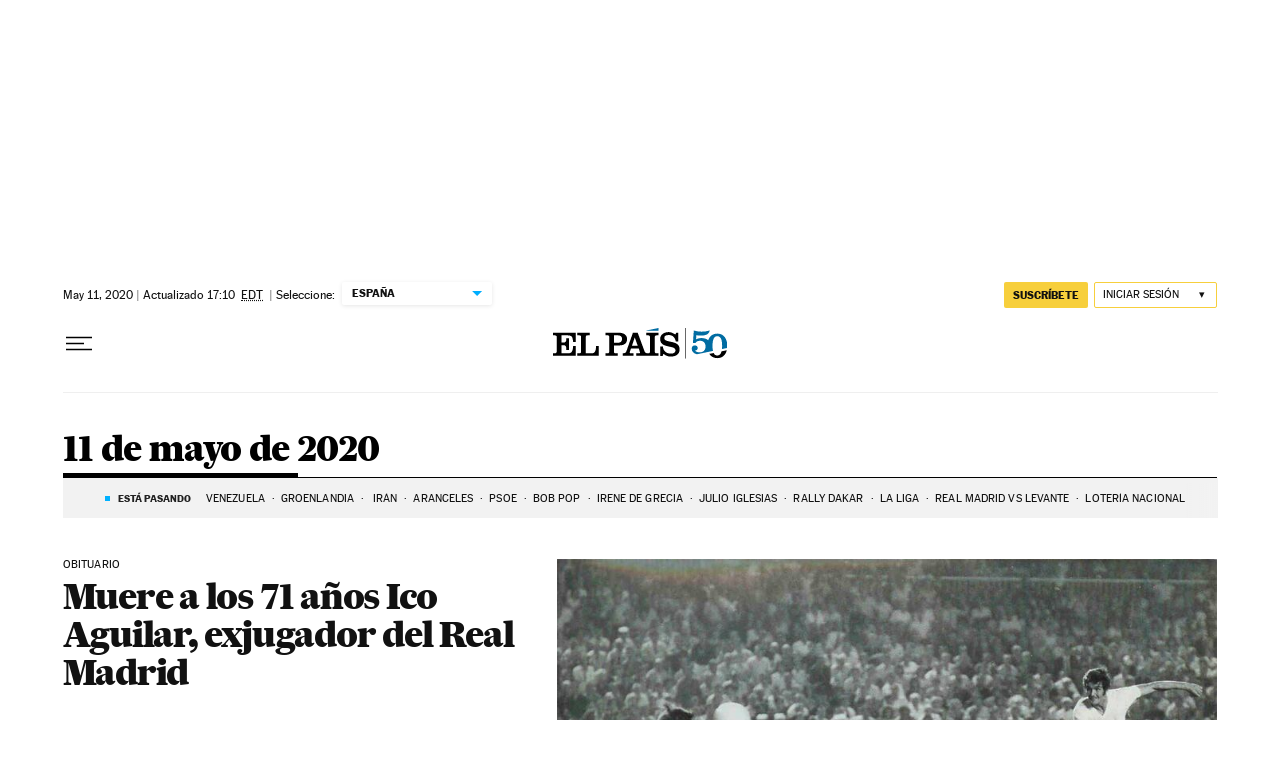

--- FILE ---
content_type: application/javascript; charset=utf-8
request_url: https://fundingchoicesmessages.google.com/f/AGSKWxX9Im_BrvXDaUHR6bm_CWoAlYdq6tt-pLDjqkDjmpG3_C3XVGq7PswOciQ0CySQVsOcMYDLQJmCOYBGXfV1NVT1uehLHR_O73aBHxF5d5J40OJJJISP6XGJHtiioZrlcjE68r9B_TlpJr_G0aWf86qEnpVDScYFxcYpa4OLc20ZvCYb18b3aOzRt0wu/_.us/ads./adblocker-leader..theadtech./adstream_&googleadword=
body_size: -1290
content:
window['fa9942ca-ec53-4ee4-9131-10d139e01b6d'] = true;

--- FILE ---
content_type: application/javascript; charset=utf-8
request_url: https://fundingchoicesmessages.google.com/f/AGSKWxUjOPGlg0vVsDPQ3Vk9O9G-B_LF1USKR2RJsjEaYwzrvWJqARrPmFcNBvdeKSoqRqwxe5k6Kh9FhZhoALinvi4Tfw5M1qxI4G7SOoASjRUUjU3tQQ9zT0UCyWNMvkIgolSUydU=?fccs=W251bGwsbnVsbCxudWxsLG51bGwsbnVsbCxudWxsLFsxNzY4Njc0ODg4LDY0MDAwMDAwXSxudWxsLG51bGwsbnVsbCxbbnVsbCxbNyw2XSxudWxsLG51bGwsbnVsbCxudWxsLG51bGwsbnVsbCxudWxsLG51bGwsbnVsbCwxXSwiaHR0cHM6Ly9lbHBhaXMuY29tL2hlbWVyb3RlY2EvMjAyMC0wNS0xMS8iLG51bGwsW1s4LCJNOWxrelVhWkRzZyJdLFs5LCJlbi1VUyJdLFsxNiwiWzEsMSwxXSJdLFsxOSwiMiJdLFsxNywiWzBdIl0sWzI0LCIiXSxbMjksImZhbHNlIl1dXQ
body_size: 104
content:
if (typeof __googlefc.fcKernelManager.run === 'function') {"use strict";this.default_ContributorServingResponseClientJs=this.default_ContributorServingResponseClientJs||{};(function(_){var window=this;
try{
var np=function(a){this.A=_.t(a)};_.u(np,_.J);var op=function(a){this.A=_.t(a)};_.u(op,_.J);op.prototype.getWhitelistStatus=function(){return _.F(this,2)};var pp=function(a){this.A=_.t(a)};_.u(pp,_.J);var qp=_.Zc(pp),rp=function(a,b,c){this.B=a;this.j=_.A(b,np,1);this.l=_.A(b,_.Nk,3);this.F=_.A(b,op,4);a=this.B.location.hostname;this.D=_.Dg(this.j,2)&&_.O(this.j,2)!==""?_.O(this.j,2):a;a=new _.Og(_.Ok(this.l));this.C=new _.bh(_.q.document,this.D,a);this.console=null;this.o=new _.jp(this.B,c,a)};
rp.prototype.run=function(){if(_.O(this.j,3)){var a=this.C,b=_.O(this.j,3),c=_.dh(a),d=new _.Ug;b=_.fg(d,1,b);c=_.C(c,1,b);_.hh(a,c)}else _.eh(this.C,"FCNEC");_.lp(this.o,_.A(this.l,_.Ae,1),this.l.getDefaultConsentRevocationText(),this.l.getDefaultConsentRevocationCloseText(),this.l.getDefaultConsentRevocationAttestationText(),this.D);_.mp(this.o,_.F(this.F,1),this.F.getWhitelistStatus());var e;a=(e=this.B.googlefc)==null?void 0:e.__executeManualDeployment;a!==void 0&&typeof a==="function"&&_.Qo(this.o.G,
"manualDeploymentApi")};var sp=function(){};sp.prototype.run=function(a,b,c){var d;return _.v(function(e){d=qp(b);(new rp(a,d,c)).run();return e.return({})})};_.Rk(7,new sp);
}catch(e){_._DumpException(e)}
}).call(this,this.default_ContributorServingResponseClientJs);
// Google Inc.

//# sourceURL=/_/mss/boq-content-ads-contributor/_/js/k=boq-content-ads-contributor.ContributorServingResponseClientJs.en_US.M9lkzUaZDsg.es5.O/d=1/exm=ad_blocking_detection_executable,kernel_loader,loader_js_executable/ed=1/rs=AJlcJMzanTQvnnVdXXtZinnKRQ21NfsPog/m=cookie_refresh_executable
__googlefc.fcKernelManager.run('\x5b\x5b\x5b7,\x22\x5b\x5bnull,\\\x22elpais.com\\\x22,\\\x22AKsRol8XP1uBmO16SszUcJfKJMLlHH6OjzGYmqBg1vyg9YHxKJ9tVGujNgR1_-0l9NrYyVwKnXSY3OwyxT01Se3i_3zddXRCwN7YwDHVYMlfMcWwpJ-y81e3JG6UAs3gIEjafF-Nm18bYhyNS9FxBGP9xA23RuEWog\\\\u003d\\\\u003d\\\x22\x5d,null,\x5b\x5bnull,null,null,\\\x22https:\/\/fundingchoicesmessages.google.com\/f\/AGSKWxV_SkTKe3tbVYGmQrJNxVW8cc8Pa3nD_u7xE37Vcmr_K27OAbFzEJd8-s46MWICKHVT3A2B__o15HD5hyUURQlIa6RzgADpdFmpb-OvB-us-DYQusBK1JYTMpRn_IDREj3--A8\\\\u003d\\\x22\x5d,null,null,\x5bnull,null,null,\\\x22https:\/\/fundingchoicesmessages.google.com\/el\/AGSKWxUEwL46Ti31TmiL-93HjkAPf5ppTMlW8NqiaNELMf9B8LVAWrZhPVN77HXzewoQsFLS5m2ZTphqvOGZhZQvqo5pTpuMlVVJmKlPtTNxVhigl2y5lRCUVuIQJwFlFrPOT_LvimM\\\\u003d\\\x22\x5d,null,\x5bnull,\x5b7,6\x5d,null,null,null,null,null,null,null,null,null,1\x5d\x5d,\x5b3,1\x5d\x5d\x22\x5d\x5d,\x5bnull,null,null,\x22https:\/\/fundingchoicesmessages.google.com\/f\/AGSKWxW_wyQyoqQ8U3nN97xTLgIHMRUcFY4anZEVUswpfbZDsqv6ND3AHbL3EeosQk5q_a0TOr5IQA2tJcRvkIrxk9sGutXjHAsfqGtSo8Bk3V1Ok3JPYNQtRWvQWBHvQKlggWrC404\\u003d\x22\x5d\x5d');}